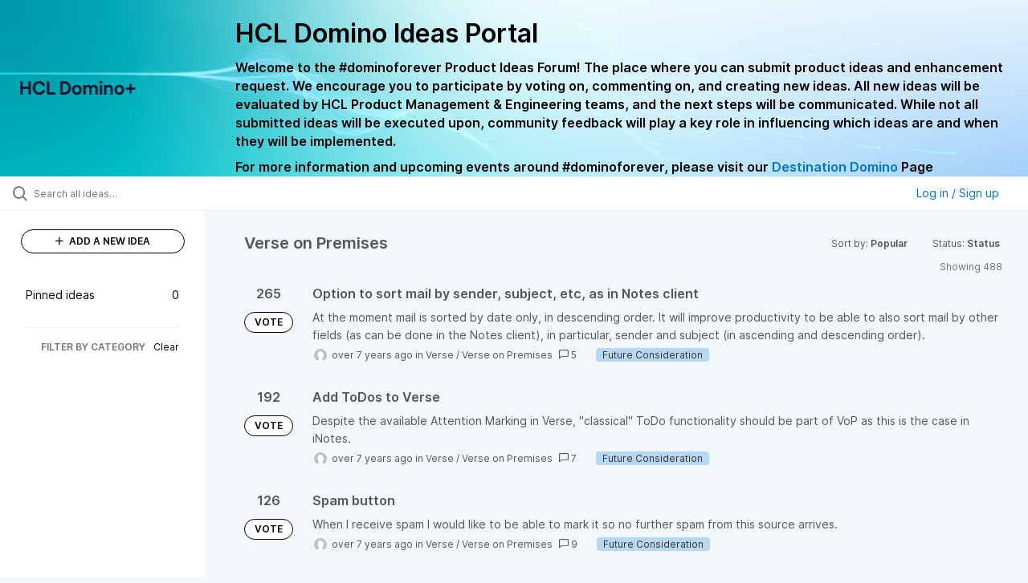

--- FILE ---
content_type: text/html; charset=utf-8
request_url: https://domino-ideas.hcltechsw.com/ideas/?category=6796765169851474170&my_ideas=trueproject%3DICAAsort%3Drecentstatus%3D6579368819875283218&sort=popular&status=6779075353480546678
body_size: 11588
content:
<!DOCTYPE html>
<html lang="en">
  <head>
      <script>
        window.overrideAssetHost = "https://domino-ideas.hcltechsw.com/assets/";
      </script>
    <meta http-equiv="X-UA-Compatible" content="IE=edge" />
    <meta http-equiv="Content-Type" content="text/html charset=UTF-8" />
    <meta name="publishing" content="true">
    <title>HCL Domino Ideas Portal</title>

    <script>
//<![CDATA[

      window.ahaLoaded = false;
      window.isIdeaPortal = true;
      window.portalAssets = {"js":["/assets/runtime-v2-20104273a090ccdcb2338bac31a3b61b.js","/assets/vendor-v2-16d039b5a354d53c1c02493b2a92d909.js","/assets/idea_portals_new-v2-a0bcb33fe8ea404d89348b9c0bbc4319.js","/assets/idea_portals_new-v2-1e68bdc9d15e52152da56d229ca56981.css"]};

//]]>
</script>
      <script>
    window.sentryRelease = window.sentryRelease || "bc10176504";
  </script>



      <link rel="stylesheet" href="https://domino-ideas.hcltechsw.com/assets/idea_portals_new-v2-1e68bdc9d15e52152da56d229ca56981.css" data-turbolinks-track="true" media="all" />
    <script src="https://domino-ideas.hcltechsw.com/assets/runtime-v2-20104273a090ccdcb2338bac31a3b61b.js" data-turbolinks-track="true"></script>
    <script src="https://domino-ideas.hcltechsw.com/assets/vendor-v2-16d039b5a354d53c1c02493b2a92d909.js" data-turbolinks-track="true"></script>
      <script src="https://domino-ideas.hcltechsw.com/assets/idea_portals_new-v2-a0bcb33fe8ea404d89348b9c0bbc4319.js" data-turbolinks-track="true"></script>
    <meta name="csrf-param" content="authenticity_token" />
<meta name="csrf-token" content="tEePYqhuT3-9Z_XVjz8tPYeqaki8VJB8ktYYauJPY6h31oDprlF3pupr-lMfWRpIZ7ph0FG1E6jpix2F5yAgJg" />
    <meta name="viewport" content="width=device-width, initial-scale=1" />
    <meta name="locale" content="en" />
    <meta name="portal-token" content="ecfb1a6819a4beae12a84bcac82db543" />
    <meta name="idea-portal-id" content="6561890435916323192" />


      <link rel="canonical" href="https://domino-ideas.hcltechsw.com/">
          <link rel="icon" href="https://domino-ideas.hcltechsw.com/portal-favicon.png?1675541798&amp;size=thumb16" />

      <style>
                :root {
          --accent-color: #0073cf;
          --accent-color-05: #0073cf0D;
          --accent-color-15: #0073cf26;
          --accent-color-80: #0073cfCC;
        }

      </style>
  </head>
  <body class="ideas-portal public">
    
    <style>
  .portal-aha-header--full {
   background-image: url("https://www.hcl-software.com/wps/wcm/connect/fa616d39-5f50-48a8-be34-695285aa2145/submit-idea.png?MOD=AJPERES&CACHEID=ROOTWORKSPACE-fa616d39-5f50-48a8-be34-695285aa2145-pv4US17");
   background-size: cover;       /* Ensures full coverage */
   background-repeat: no-repeat; /* Prevent tiling */
   background-position: center;  /* Keeps image centered */
   padding: 1px 0px 0px 0px;
}

.portal-aha-header .titles {
   max-width: 80%;
   padding: 0px 20px 0px 100px;
   color: #000000;
}

.portal-aha-header .title {
   font-size: 2rem;
   font-weight: 700;
   margin: 0px;
   color: #000;
   padding: 20px 0px 10px 0px;
}

.ideas-portal .aha-editor-field-subtitle p {
   color: #000;
   font-size: 15px;
   font-weight: 200;
   line-height: 22px;
   /* padding: 0px 60px; */
   /* padding:0%,40%,0%,0%; */
}

.aha-editor-field .h6-child, 
.aha-editor-field h6, 
.aha-editor-popup .h6-child, 
.aha-editor-popup h6 {
   /* Used for Notices */
   max-width: 100%;
   text-align: center;
   margin: 0px; /* Remove default margin */
   background-color: black;    
   color: #000;
   font-size: 16px;
   font-weight: 800;
   line-height: 20px;
}

.aha-editor-field h6 a {
   /* If notice has hyperlinks, make them white + underlined */
   color: #fff;
   text-decoration-line: underline;
   text-decoration-style: solid;  
}

.column-with-sidebar {
   /* Accent colors updated to match theme */
   --accent-color: #000000;  /* Vote button outline & text, Home button, comments link, Add New Idea button */
   --accent-color-05: #eff0f5; /* Ideas background, topic button background, comment box, idea page background */
   --accent-color-15: #eff0f5; /* Hover over vote button, hover over add comment box */
   --accent-color-80: #2ec0cb; /* Hover over voted button, hover over Add New Idea button */
--accent-color-81: #2ec0cb !important;
}
/*======== update css for button ==========*/
.btn.btn-outline.btn-vote:active, .btn.btn-outline.btn-vote:hover{
background-color: #2ec0cb;
color:#fff;
}
.btn.btn-outline.btn-vote:hover{
color:#fff;
}

.idea-form .btn-primary {
   display: block;
   font-weight: 700;
   outline: none;
   border: 1px solid #000;
   color: #000;
   background-color: #fff;
}
.idea-form .btn-primary:hover{
background-color: #2ec0cb;
color:#fff;
}

.portal-sidebar .add-idea-button {
   background-color: #ffffff;
   color: #000;
   border: 1px solid #000;
}
.portal-sidebar .add-idea-button:hover{
background-color: #2ec0cb !important;
color:#fff;
}


.filters a {
  color: #000;
}

.btn.btn-primary.btn-vote.voted {
    background-color: var(--accent-color);
}
.btn.btn-primary.btn-vote.voted:hover {	
background-color: var(--accent-color-81)  !important;
 color: #fff;
}

</style>

  <div class="skip-to-main-content">
    <a href="#main-content">Skip to Main Content</a>
  </div>


      <header class="portal-aha-header portal-aha-header--full">
        <a class="logo" href="/ideas">
          <img alt="HCL Domino Ideas Portal Logo" src="https://domino-ideas.hcltechsw.com/logo.png?i=1758023558" />
</a>        <div class="titles">
          <div class="title">
            HCL Domino Ideas Portal
          </div>
            <div class="aha-editor-field aha-editor-field-subtitle">
              <p><b style="font-size:16px">Welcome to the #dominoforever Product Ideas Forum! The place where you can submit product ideas and enhancement request. We encourage you to participate by voting on, commenting on, and creating new ideas. All new ideas will be evaluated by HCL Product Management &amp; Engineering teams, and the next steps will be communicated. While not all submitted ideas will be executed upon, community feedback will play a key role in influencing which ideas are and when they will be implemented.</b></p><p><b style="font-size:16px">For more information and upcoming events around #dominoforever, please visit our </b><a href="https://www.hcltechsw.com/wps/portal/hclsw-home/!ut/p/z1/04_Sj9CPykssy0xPLMnMz0vMAfIjo8zi_QO8nQ0MnQ0C3M3CDAwCHT1cDP19DI0tLE31wwkpiAJKG-AAjgZA_VFgJXATLByDXIAmeLpbBvu6GxmYmEIV4DGjIDfCINNRUREA-aS4rg!!/?1dmy&amp;urile=wcm%3apath%3a/wps/wcm/connect/hcl+software+content/products/domino/home"><b style="font-size:16px">Destination Domino</b></a><b style="font-size:16px"> Page</b></p>
            </div>
        </div>
    </header>


  <div class="search-bar">
    <div class="search-bar__search">
  <form class="idea-search-form" action="/ideas/search" accept-charset="UTF-8" method="get">
    <div class="search-field">
      <i class="aha-icon aha-icon-search"></i>
      <input type="text" name="query" id="query" class="search-query" placeholder="Search all ideas…" aria-label="Search all ideas…" />
      <input type="hidden" name="sort" id="sort" value="popular" autocomplete="off" />
      <input type="hidden" name="category" id="category" value="6796765169851474170" autocomplete="off" />
      
      <a class="aha-icon aha-icon-close clear-button hide" aria-label="Clear filter" href="/ideas?category=6796765169851474170&amp;my_ideas=trueproject%3DICAAsort%3Drecentstatus%3D6579368819875283218&amp;sort=popular&amp;status=6779075353480546678"></a>
    </div>
</form></div>

<script>
//<![CDATA[

  (function() {
    function setSearchPlaceholderText() {
      if ($(window).width() < 500)
        $('.search-query').attr('placeholder', '');
      else
        $('.search-query').attr('placeholder', ("Search all ideas…"));
    }

    $(window).on('resize', () => {
      setSearchPlaceholderText();
    });

    setSearchPlaceholderText();
  })();

//]]>
</script>
      <div class="signup-link user-menu">
      <a class="login-link dropdown-with-caret" role="button" aria-expanded="false" href="/portal_session/new">
        Log in / Sign up
        <i class="fa-solid fa-sort-down"></i>
</a>

    <div class="login-popover popover portal-user">
      <!-- Alerts in this file are used for the app and portals, they must not use the aha-alert web component -->



<div class="email-popover ">
  <div class="arrow tooltip-arrow"></div>
  <form class="form-horizontal" action="/auth/redirect_to_auth" accept-charset="UTF-8" data-remote="true" method="post"><input type="hidden" name="authenticity_token" value="HtVWloeQde6cT3MZuiHLv9LXB4epHy8KpK-9gTs-6jGFyO91KoB6L8a9nyGBmwfWZla2jiMtf3yg1el_sOQ9lQ" autocomplete="off" />
    <h3>Please enter your email address</h3>
    <div class="control-group">
        <label class="control-label" aria-label="Please enter your email address" for="email"></label>
      <div class="controls">
        <input type="text" name="sessions[email]" id="email" placeholder="Enter email (name@example.com)" autocomplete="off" class="input-block-level" autofocus="autofocus" aria-required="true" />
      </div>
    </div>
    <div class="extra-fields"></div>

    <div class="control-group">
      <div class="controls">
        <input type="submit" name="commit" value="Next" class="btn btn-outline btn-primary pull-left" id="vote" data-disable-with="Sending…" />
      </div>
    </div>
    <div class="clearfix"></div>
</form></div>

    </div>
  </div>

  </div>


<div class="column-with-sidebar">
  <div class="portal-sidebar column-with-sidebar__sidebar" id="portal-sidebar">
    <a class="btn btn-primary add-idea-button" href="/ideas/new">
      <i class="aha-icon aha-icon-plus"></i>
      ADD A NEW IDEA
</a>
        <ul
  class="filters filters--my-filters portal-sidebar__section"
  data-load-counts-url=""
>

    <a class="filter " data-url-param-toggle-name="pinned_ideas" data-url-param-toggle-value="true" data-url-param-toggle-remove="my_ideas,my_votes,my_proxy_votes,proxy_votes,my_subscriptions,my_org_votes,page,organization,created_by,selectro_idea_organization_filter_id,status" rel="nofollow" href="/?category=6796765169851474170&amp;pinned_ideas=true&amp;sort=popular">
      <div class="filter__inner">
        Pinned ideas
          <span>0</span>
      </div>
</a></ul>



          <div class="filter-separator"></div>
        <div class="collapsable-filter" id="category-filter" data-load-counts-url="/ideas/category_counts?category=6796765169851474170&amp;my_ideas=trueproject%3DICAAsort%3Drecentstatus%3D6579368819875283218&amp;sort=popular&amp;status=6779075353480546678" data-filtered-project-ids="[]" data-filtered-category-ids="[&quot;6796765169851474170&quot;]" data-multi-category-filter-enabled="true">
          <div class="filters-title-header">
            <h2 class="filters-title">
              <button class="expand-collapse" aria-expanded="false">
                <i class="fa-solid fa-chevron-right"></i>
                FILTER BY CATEGORY
              </button>
            </h2>
              <span class="filters-title__clear">
                <a data-url-param-toggle-name="category" data-url-param-toggle-value="" data-url-param-toggle-remove="category,project,page" href="#">Clear</a>
              </span>
          </div>

          <ul class="portal-sidebar__section categories categories-filters filters hidden">
                
  <li id="project-6714822764604016000" class="category-filter-branch" data-filter-type="project" data-project-ref="ADMIN">
    <a class="filter" data-url-param-toggle-name="project" data-url-param-toggle-value="ADMIN" data-url-param-toggle-remove="page" href="/?project=ADMIN">
      <div class="category-filter-name">
        <i class="category-collapser fa-solid fa-chevron-right category-collapser--empty" tabindex="0" aria-expanded="false"></i>
        <span class="">
          Admin Client
        </span>
      </div>
      <div>
        <i class="aha-icon aha-icon-close hide"></i>
        <span class="count counts count--project"></span>
      </div>
</a>
    <ul class="categories-collapsed">
          <li id="category-7203827830571424726" data-filter-type="category">
  <a class="filter category-filter" data-url-param-toggle-name="category" data-url-param-toggle-value="7203827830571424726" data-url-param-toggle-remove="page" href="/?category=7203827830571424726">
    <div class="category-filter-name">
      <i class="category-collapser category-filter-branch fa-solid fa-chevron-right category-collapser--empty" tabindex="0" aria-expanded="false"></i>
      <span>
        Documentation 
          <i class="fa-regular fa-circle-question category-hint" data-popover="true" data-content-ref="true"><script type="text/template">
            <p>Suggestions to improve the product documentation﻿</p>
</script></i>      </span>
    </div>

    <div>
      <i class="aha-icon aha-icon-close hide"></i>
      <span class="count category-count"></span>
    </div>
</a>
</li>


    </ul>
  </li>

  <li id="project-6557017438178340166" class="category-filter-branch" data-filter-type="project" data-project-ref="ICSAP">
    <a class="filter" data-url-param-toggle-name="project" data-url-param-toggle-value="ICSAP" data-url-param-toggle-remove="page" href="/?project=ICSAP">
      <div class="category-filter-name">
        <i class="category-collapser fa-solid fa-chevron-right category-collapser--empty" tabindex="0" aria-expanded="false"></i>
        <span class="">
          Connector for SAP Solutions
        </span>
      </div>
      <div>
        <i class="aha-icon aha-icon-close hide"></i>
        <span class="count counts count--project"></span>
      </div>
</a>
    <ul class="categories-collapsed">
          <li id="category-7203828012139079191" data-filter-type="category">
  <a class="filter category-filter" data-url-param-toggle-name="category" data-url-param-toggle-value="7203828012139079191" data-url-param-toggle-remove="page" href="/?category=7203828012139079191">
    <div class="category-filter-name">
      <i class="category-collapser category-filter-branch fa-solid fa-chevron-right category-collapser--empty" tabindex="0" aria-expanded="false"></i>
      <span>
        Documentation 
          <i class="fa-regular fa-circle-question category-hint" data-popover="true" data-content-ref="true"><script type="text/template">
            <p>Suggestions to improve the product documentation﻿</p>
</script></i>      </span>
    </div>

    <div>
      <i class="aha-icon aha-icon-close hide"></i>
      <span class="count category-count"></span>
    </div>
</a>
</li>


    </ul>
  </li>

  <li id="project-6556267915578943992" class="category-filter-branch" data-filter-type="project" data-project-ref="DOMINO">
    <a class="filter" data-url-param-toggle-name="project" data-url-param-toggle-value="DOMINO" data-url-param-toggle-remove="page" href="/?project=DOMINO">
      <div class="category-filter-name">
        <i class="category-collapser fa-solid fa-chevron-right category-collapser--empty" tabindex="0" aria-expanded="false"></i>
        <span class="">
          Domino
        </span>
      </div>
      <div>
        <i class="aha-icon aha-icon-close hide"></i>
        <span class="count counts count--project"></span>
      </div>
</a>
    <ul class="categories-collapsed">
          <li id="category-6582130325044436243" data-filter-type="category">
  <a class="filter category-filter" data-url-param-toggle-name="category" data-url-param-toggle-value="6582130325044436243" data-url-param-toggle-remove="page" href="/?category=6582130325044436243">
    <div class="category-filter-name">
      <i class="category-collapser category-filter-branch fa-solid fa-chevron-right category-collapser--empty" tabindex="0" aria-expanded="false"></i>
      <span>
        Administration
          <i class="fa-regular fa-circle-question category-hint" data-popover="true" data-content-ref="true"><script type="text/template">
            <p>Items and ideas all around how to improve Administration</p>
</script></i>      </span>
    </div>

    <div>
      <i class="aha-icon aha-icon-close hide"></i>
      <span class="count category-count"></span>
    </div>
</a>
</li>

  <li id="category-7203826700860869406" data-filter-type="category">
  <a class="filter category-filter" data-url-param-toggle-name="category" data-url-param-toggle-value="7203826700860869406" data-url-param-toggle-remove="page" href="/?category=7203826700860869406">
    <div class="category-filter-name">
      <i class="category-collapser category-filter-branch fa-solid fa-chevron-right category-collapser--empty" tabindex="0" aria-expanded="false"></i>
      <span>
        Documentation 
          <i class="fa-regular fa-circle-question category-hint" data-popover="true" data-content-ref="true"><script type="text/template">
            <p>Suggestions to improve the product documentation. </p>
</script></i>      </span>
    </div>

    <div>
      <i class="aha-icon aha-icon-close hide"></i>
      <span class="count category-count"></span>
    </div>
</a>
</li>

  <li id="category-7203826503757265398" data-filter-type="category">
  <a class="filter category-filter" data-url-param-toggle-name="category" data-url-param-toggle-value="7203826503757265398" data-url-param-toggle-remove="page" href="/?category=7203826503757265398">
    <div class="category-filter-name">
      <i class="category-collapser category-filter-branch fa-solid fa-chevron-right category-collapser--empty" tabindex="0" aria-expanded="false"></i>
      <span>
        General
          <i class="fa-regular fa-circle-question category-hint" data-popover="true" data-content-ref="true"><script type="text/template">
            <p>General Ideas pertaining to the whole Domino Portfolio</p>
</script></i>      </span>
    </div>

    <div>
      <i class="aha-icon aha-icon-close hide"></i>
      <span class="count category-count"></span>
    </div>
</a>
</li>

  <li id="category-6582130766356195561" data-filter-type="category">
  <a class="filter category-filter" data-url-param-toggle-name="category" data-url-param-toggle-value="6582130766356195561" data-url-param-toggle-remove="page" href="/?category=6582130766356195561">
    <div class="category-filter-name">
      <i class="category-collapser category-filter-branch fa-solid fa-chevron-right category-collapser--empty" tabindex="0" aria-expanded="false"></i>
      <span>
        Integration
          <i class="fa-regular fa-circle-question category-hint" data-popover="true" data-content-ref="true"><script type="text/template">
            <p>Ideas all around Integrations with other products and offerings</p>
</script></i>      </span>
    </div>

    <div>
      <i class="aha-icon aha-icon-close hide"></i>
      <span class="count category-count"></span>
    </div>
</a>
</li>

  <li id="category-6582130463868529947" data-filter-type="category">
  <a class="filter category-filter" data-url-param-toggle-name="category" data-url-param-toggle-value="6582130463868529947" data-url-param-toggle-remove="page" href="/?category=6582130463868529947">
    <div class="category-filter-name">
      <i class="category-collapser category-filter-branch fa-solid fa-chevron-right category-collapser--empty" tabindex="0" aria-expanded="false"></i>
      <span>
        Reporting &amp; Analytics
          <i class="fa-regular fa-circle-question category-hint" data-popover="true" data-content-ref="true"><script type="text/template">
            <p>Ideas all around how to improve Reporting &amp; Analytics.</p>
</script></i>      </span>
    </div>

    <div>
      <i class="aha-icon aha-icon-close hide"></i>
      <span class="count category-count"></span>
    </div>
</a>
</li>

  <li id="category-6579661392901209208" data-filter-type="category">
  <a class="filter category-filter" data-url-param-toggle-name="category" data-url-param-toggle-value="6579661392901209208" data-url-param-toggle-remove="page" href="/?category=6579661392901209208">
    <div class="category-filter-name">
      <i class="category-collapser category-filter-branch fa-solid fa-chevron-right category-collapser--empty" tabindex="0" aria-expanded="false"></i>
      <span>
        Security
      </span>
    </div>

    <div>
      <i class="aha-icon aha-icon-close hide"></i>
      <span class="count category-count"></span>
    </div>
</a>
</li>

  <li id="category-6579661335219585727" data-filter-type="category">
  <a class="filter category-filter" data-url-param-toggle-name="category" data-url-param-toggle-value="6579661335219585727" data-url-param-toggle-remove="page" href="/?category=6579661335219585727">
    <div class="category-filter-name">
      <i class="category-collapser category-filter-branch fa-solid fa-chevron-right category-collapser--empty" tabindex="0" aria-expanded="false"></i>
      <span>
        Templates
      </span>
    </div>

    <div>
      <i class="aha-icon aha-icon-close hide"></i>
      <span class="count category-count"></span>
    </div>
</a>
</li>


    </ul>
  </li>

  <li id="project-6564338493585049408" class="category-filter-branch" data-filter-type="project" data-project-ref="DDXP">
    <a class="filter" data-url-param-toggle-name="project" data-url-param-toggle-value="DDXP" data-url-param-toggle-remove="page" href="/?project=DDXP">
      <div class="category-filter-name">
        <i class="category-collapser fa-solid fa-chevron-right category-collapser--empty" tabindex="0" aria-expanded="false"></i>
        <span class="">
          Domino Designer
        </span>
      </div>
      <div>
        <i class="aha-icon aha-icon-close hide"></i>
        <span class="count counts count--project"></span>
      </div>
</a>
    <ul class="categories-collapsed">
          <li id="category-6616955477042038128" data-filter-type="category">
  <a class="filter category-filter" data-url-param-toggle-name="category" data-url-param-toggle-value="6616955477042038128" data-url-param-toggle-remove="page" href="/?category=6616955477042038128">
    <div class="category-filter-name">
      <i class="category-collapser category-filter-branch fa-solid fa-chevron-right category-collapser--empty" tabindex="0" aria-expanded="false"></i>
      <span>
        Debugger
      </span>
    </div>

    <div>
      <i class="aha-icon aha-icon-close hide"></i>
      <span class="count category-count"></span>
    </div>
</a>
</li>

  <li id="category-7203827882680672634" data-filter-type="category">
  <a class="filter category-filter" data-url-param-toggle-name="category" data-url-param-toggle-value="7203827882680672634" data-url-param-toggle-remove="page" href="/?category=7203827882680672634">
    <div class="category-filter-name">
      <i class="category-collapser category-filter-branch fa-solid fa-chevron-right category-collapser--empty" tabindex="0" aria-expanded="false"></i>
      <span>
        Documentation 
          <i class="fa-regular fa-circle-question category-hint" data-popover="true" data-content-ref="true"><script type="text/template">
            <p>Suggestions to improve the product documentation﻿</p>
</script></i>      </span>
    </div>

    <div>
      <i class="aha-icon aha-icon-close hide"></i>
      <span class="count category-count"></span>
    </div>
</a>
</li>

  <li id="category-6616955159552114220" data-filter-type="category">
  <a class="filter category-filter" data-url-param-toggle-name="category" data-url-param-toggle-value="6616955159552114220" data-url-param-toggle-remove="page" href="/?category=6616955159552114220">
    <div class="category-filter-name">
      <i class="category-collapser category-filter-branch fa-solid fa-chevron-right category-collapser--empty" tabindex="0" aria-expanded="false"></i>
      <span>
        @Formulas
      </span>
    </div>

    <div>
      <i class="aha-icon aha-icon-close hide"></i>
      <span class="count category-count"></span>
    </div>
</a>
</li>

  <li id="category-6616955496695178399" data-filter-type="category">
  <a class="filter category-filter" data-url-param-toggle-name="category" data-url-param-toggle-value="6616955496695178399" data-url-param-toggle-remove="page" href="/?category=6616955496695178399">
    <div class="category-filter-name">
      <i class="category-collapser category-filter-branch fa-solid fa-chevron-right category-collapser--empty" tabindex="0" aria-expanded="false"></i>
      <span>
        Java
      </span>
    </div>

    <div>
      <i class="aha-icon aha-icon-close hide"></i>
      <span class="count category-count"></span>
    </div>
</a>
</li>

  <li id="category-6616953768848616065" data-filter-type="category">
  <a class="filter category-filter" data-url-param-toggle-name="category" data-url-param-toggle-value="6616953768848616065" data-url-param-toggle-remove="page" href="/?category=6616953768848616065">
    <div class="category-filter-name">
      <i class="category-collapser category-filter-branch fa-solid fa-chevron-right category-collapser--empty" tabindex="0" aria-expanded="false"></i>
      <span>
        LotusScript
      </span>
    </div>

    <div>
      <i class="aha-icon aha-icon-close hide"></i>
      <span class="count category-count"></span>
    </div>
</a>
</li>

  <li id="category-7150304828495240391" data-filter-type="category">
  <a class="filter category-filter" data-url-param-toggle-name="category" data-url-param-toggle-value="7150304828495240391" data-url-param-toggle-remove="page" href="/?category=7150304828495240391">
    <div class="category-filter-name">
      <i class="category-collapser category-filter-branch fa-solid fa-chevron-right category-collapser--empty" tabindex="0" aria-expanded="false"></i>
      <span>
        ReStyle
      </span>
    </div>

    <div>
      <i class="aha-icon aha-icon-close hide"></i>
      <span class="count category-count"></span>
    </div>
</a>
</li>

  <li id="category-6616955198313004426" data-filter-type="category">
  <a class="filter category-filter" data-url-param-toggle-name="category" data-url-param-toggle-value="6616955198313004426" data-url-param-toggle-remove="page" href="/?category=6616955198313004426">
    <div class="category-filter-name">
      <i class="category-collapser category-filter-branch fa-solid fa-chevron-right category-collapser--empty" tabindex="0" aria-expanded="false"></i>
      <span>
        Views
      </span>
    </div>

    <div>
      <i class="aha-icon aha-icon-close hide"></i>
      <span class="count category-count"></span>
    </div>
</a>
</li>

  <li id="category-6616953814655988502" data-filter-type="category">
  <a class="filter category-filter" data-url-param-toggle-name="category" data-url-param-toggle-value="6616953814655988502" data-url-param-toggle-remove="page" href="/?category=6616953814655988502">
    <div class="category-filter-name">
      <i class="category-collapser category-filter-branch fa-solid fa-chevron-right category-collapser--empty" tabindex="0" aria-expanded="false"></i>
      <span>
        XPages
      </span>
    </div>

    <div>
      <i class="aha-icon aha-icon-close hide"></i>
      <span class="count category-count"></span>
    </div>
</a>
</li>


    </ul>
  </li>

  <li id="project-6557016518213109257" class="category-filter-branch" data-filter-type="project" data-project-ref="IEI">
    <a class="filter" data-url-param-toggle-name="project" data-url-param-toggle-value="IEI" data-url-param-toggle-remove="page" href="/?project=IEI">
      <div class="category-filter-name">
        <i class="category-collapser fa-solid fa-chevron-right category-collapser--empty" tabindex="0" aria-expanded="false"></i>
        <span class="">
          Enterprise Integrator
        </span>
      </div>
      <div>
        <i class="aha-icon aha-icon-close hide"></i>
        <span class="count counts count--project"></span>
      </div>
</a>
    <ul class="categories-collapsed">
          <li id="category-7203827973124027128" data-filter-type="category">
  <a class="filter category-filter" data-url-param-toggle-name="category" data-url-param-toggle-value="7203827973124027128" data-url-param-toggle-remove="page" href="/?category=7203827973124027128">
    <div class="category-filter-name">
      <i class="category-collapser category-filter-branch fa-solid fa-chevron-right category-collapser--empty" tabindex="0" aria-expanded="false"></i>
      <span>
        Documentation 
          <i class="fa-regular fa-circle-question category-hint" data-popover="true" data-content-ref="true"><script type="text/template">
            <p>Suggestions to improve the product documentation﻿</p>
</script></i>      </span>
    </div>

    <div>
      <i class="aha-icon aha-icon-close hide"></i>
      <span class="count category-count"></span>
    </div>
</a>
</li>


    </ul>
  </li>

  <li id="project-6769574108953005844" class="category-filter-branch" data-filter-type="project" data-project-ref="HCLLEAP">
    <a class="filter" data-url-param-toggle-name="project" data-url-param-toggle-value="HCLLEAP" data-url-param-toggle-remove="page" href="/?project=HCLLEAP">
      <div class="category-filter-name">
        <i class="category-collapser fa-solid fa-chevron-right category-collapser--empty" tabindex="0" aria-expanded="false"></i>
        <span class="">
          Leap
        </span>
      </div>
      <div>
        <i class="aha-icon aha-icon-close hide"></i>
        <span class="count counts count--project"></span>
      </div>
</a>
    <ul class="categories-collapsed">
          <li id="category-7203828189619892150" data-filter-type="category">
  <a class="filter category-filter" data-url-param-toggle-name="category" data-url-param-toggle-value="7203828189619892150" data-url-param-toggle-remove="page" href="/?category=7203828189619892150">
    <div class="category-filter-name">
      <i class="category-collapser category-filter-branch fa-solid fa-chevron-right category-collapser--empty" tabindex="0" aria-expanded="false"></i>
      <span>
        Documentation 
          <i class="fa-regular fa-circle-question category-hint" data-popover="true" data-content-ref="true"><script type="text/template">
            <p>Suggestions to improve the product documentation﻿</p>
</script></i>      </span>
    </div>

    <div>
      <i class="aha-icon aha-icon-close hide"></i>
      <span class="count category-count"></span>
    </div>
</a>
</li>


    </ul>
  </li>

  <li id="project-6564337312295031363" class="category-filter-branch" data-filter-type="project" data-project-ref="DMA">
    <a class="filter" data-url-param-toggle-name="project" data-url-param-toggle-value="DMA" data-url-param-toggle-remove="page" href="/?project=DMA">
      <div class="category-filter-name">
        <i class="category-collapser fa-solid fa-chevron-right category-collapser--empty" tabindex="0" aria-expanded="false"></i>
        <span class="">
          Nomad
        </span>
      </div>
      <div>
        <i class="aha-icon aha-icon-close hide"></i>
        <span class="count counts count--project"></span>
      </div>
</a>
    <ul class="categories-collapsed">
          <li id="category-7203827790527505248" data-filter-type="category">
  <a class="filter category-filter" data-url-param-toggle-name="category" data-url-param-toggle-value="7203827790527505248" data-url-param-toggle-remove="page" href="/?category=7203827790527505248">
    <div class="category-filter-name">
      <i class="category-collapser category-filter-branch fa-solid fa-chevron-right category-collapser--empty" tabindex="0" aria-expanded="false"></i>
      <span>
        Documentation 
          <i class="fa-regular fa-circle-question category-hint" data-popover="true" data-content-ref="true"><script type="text/template">
            <p>Suggestions to improve the product documentation﻿</p>
</script></i>      </span>
    </div>

    <div>
      <i class="aha-icon aha-icon-close hide"></i>
      <span class="count category-count"></span>
    </div>
</a>
</li>

  <li id="category-6796187462119854301" data-filter-type="category">
  <a class="filter category-filter" data-url-param-toggle-name="category" data-url-param-toggle-value="6796187462119854301" data-url-param-toggle-remove="page" href="/?category=6796187462119854301">
    <div class="category-filter-name">
      <i class="category-collapser category-filter-branch fa-solid fa-chevron-right category-collapser--empty" tabindex="0" aria-expanded="false"></i>
      <span>
        Nomad (Android)
      </span>
    </div>

    <div>
      <i class="aha-icon aha-icon-close hide"></i>
      <span class="count category-count"></span>
    </div>
</a>
</li>

  <li id="category-6796187496268753133" data-filter-type="category">
  <a class="filter category-filter" data-url-param-toggle-name="category" data-url-param-toggle-value="6796187496268753133" data-url-param-toggle-remove="page" href="/?category=6796187496268753133">
    <div class="category-filter-name">
      <i class="category-collapser category-filter-branch fa-solid fa-chevron-right category-collapser--empty" tabindex="0" aria-expanded="false"></i>
      <span>
        Nomad (iOS)
      </span>
    </div>

    <div>
      <i class="aha-icon aha-icon-close hide"></i>
      <span class="count category-count"></span>
    </div>
</a>
</li>

  <li id="category-6798221507829953637" data-filter-type="category">
  <a class="filter category-filter" data-url-param-toggle-name="category" data-url-param-toggle-value="6798221507829953637" data-url-param-toggle-remove="page" href="/?category=6798221507829953637">
    <div class="category-filter-name">
      <i class="category-collapser category-filter-branch fa-solid fa-chevron-right category-collapser--empty" tabindex="0" aria-expanded="false"></i>
      <span>
        Nomad (Web)
      </span>
    </div>

    <div>
      <i class="aha-icon aha-icon-close hide"></i>
      <span class="count category-count"></span>
    </div>
</a>
</li>


    </ul>
  </li>

  <li id="project-6557011330699694077" class="category-filter-branch" data-filter-type="project" data-project-ref="NTS">
    <a class="filter" data-url-param-toggle-name="project" data-url-param-toggle-value="NTS" data-url-param-toggle-remove="page" href="/?project=NTS">
      <div class="category-filter-name">
        <i class="category-collapser fa-solid fa-chevron-right category-collapser--empty" tabindex="0" aria-expanded="false"></i>
        <span class="">
          Notes
        </span>
      </div>
      <div>
        <i class="aha-icon aha-icon-close hide"></i>
        <span class="count counts count--project"></span>
      </div>
</a>
    <ul class="categories-collapsed">
          <li id="category-7203827499742308444" data-filter-type="category">
  <a class="filter category-filter" data-url-param-toggle-name="category" data-url-param-toggle-value="7203827499742308444" data-url-param-toggle-remove="page" href="/?category=7203827499742308444">
    <div class="category-filter-name">
      <i class="category-collapser category-filter-branch fa-solid fa-chevron-right category-collapser--empty" tabindex="0" aria-expanded="false"></i>
      <span>
        Documentation 
          <i class="fa-regular fa-circle-question category-hint" data-popover="true" data-content-ref="true"><script type="text/template">
            <p>Suggestions to improve the product documentation. </p>
</script></i>      </span>
    </div>

    <div>
      <i class="aha-icon aha-icon-close hide"></i>
      <span class="count category-count"></span>
    </div>
</a>
</li>


    </ul>
  </li>

  <li id="project-6717348506987999767" class="category-filter-branch" data-filter-type="project" data-project-ref="SFLX">
    <a class="filter" data-url-param-toggle-name="project" data-url-param-toggle-value="SFLX" data-url-param-toggle-remove="page" href="/?project=SFLX">
      <div class="category-filter-name">
        <i class="category-collapser fa-solid fa-chevron-right category-collapser--empty" tabindex="0" aria-expanded="false"></i>
        <span class="">
          SafeLinx
        </span>
      </div>
      <div>
        <i class="aha-icon aha-icon-close hide"></i>
        <span class="count counts count--project"></span>
      </div>
</a>
    <ul class="categories-collapsed">
          <li id="category-7203828092868017066" data-filter-type="category">
  <a class="filter category-filter" data-url-param-toggle-name="category" data-url-param-toggle-value="7203828092868017066" data-url-param-toggle-remove="page" href="/?category=7203828092868017066">
    <div class="category-filter-name">
      <i class="category-collapser category-filter-branch fa-solid fa-chevron-right category-collapser--empty" tabindex="0" aria-expanded="false"></i>
      <span>
        Documentation 
          <i class="fa-regular fa-circle-question category-hint" data-popover="true" data-content-ref="true"><script type="text/template">
            <p>Suggestions to improve the product documentation﻿</p>
</script></i>      </span>
    </div>

    <div>
      <i class="aha-icon aha-icon-close hide"></i>
      <span class="count category-count"></span>
    </div>
</a>
</li>


    </ul>
  </li>

  <li id="project-6557018432297133038" class="category-filter-branch" data-filter-type="project" data-project-ref="STC">
    <a class="filter" data-url-param-toggle-name="project" data-url-param-toggle-value="STC" data-url-param-toggle-remove="page" href="/?project=STC">
      <div class="category-filter-name">
        <i class="category-collapser fa-solid fa-chevron-right category-collapser--empty" tabindex="0" aria-expanded="false"></i>
        <span class="">
          Sametime
        </span>
      </div>
      <div>
        <i class="aha-icon aha-icon-close hide"></i>
        <span class="count counts count--project"></span>
      </div>
</a>
    <ul class="categories-collapsed">
          <li id="category-6778565780541099854" data-filter-type="category">
  <a class="filter category-filter" data-url-param-toggle-name="category" data-url-param-toggle-value="6778565780541099854" data-url-param-toggle-remove="page" href="/?category=6778565780541099854">
    <div class="category-filter-name">
      <i class="category-collapser category-filter-branch fa-solid fa-chevron-right category-collapser--empty" tabindex="0" aria-expanded="false"></i>
      <span>
        Chat
      </span>
    </div>

    <div>
      <i class="aha-icon aha-icon-close hide"></i>
      <span class="count category-count"></span>
    </div>
</a>
</li>

  <li id="category-7203828131040046262" data-filter-type="category">
  <a class="filter category-filter" data-url-param-toggle-name="category" data-url-param-toggle-value="7203828131040046262" data-url-param-toggle-remove="page" href="/?category=7203828131040046262">
    <div class="category-filter-name">
      <i class="category-collapser category-filter-branch fa-solid fa-chevron-right category-collapser--empty" tabindex="0" aria-expanded="false"></i>
      <span>
        Documentation 
          <i class="fa-regular fa-circle-question category-hint" data-popover="true" data-content-ref="true"><script type="text/template">
            <p>Suggestions to improve the product documentation﻿</p>
</script></i>      </span>
    </div>

    <div>
      <i class="aha-icon aha-icon-close hide"></i>
      <span class="count category-count"></span>
    </div>
</a>
</li>

  <li id="category-6778565817639894219" data-filter-type="category">
  <a class="filter category-filter" data-url-param-toggle-name="category" data-url-param-toggle-value="6778565817639894219" data-url-param-toggle-remove="page" href="/?category=6778565817639894219">
    <div class="category-filter-name">
      <i class="category-collapser category-filter-branch fa-solid fa-chevron-right category-collapser--empty" tabindex="0" aria-expanded="false"></i>
      <span>
        Meetings
      </span>
    </div>

    <div>
      <i class="aha-icon aha-icon-close hide"></i>
      <span class="count category-count"></span>
    </div>
</a>
</li>

  <li id="category-6778875949420242056" data-filter-type="category">
  <a class="filter category-filter" data-url-param-toggle-name="category" data-url-param-toggle-value="6778875949420242056" data-url-param-toggle-remove="page" href="/?category=6778875949420242056">
    <div class="category-filter-name">
      <i class="category-collapser category-filter-branch fa-solid fa-chevron-right category-collapser--empty" tabindex="0" aria-expanded="false"></i>
      <span>
        Mobile (Android)
      </span>
    </div>

    <div>
      <i class="aha-icon aha-icon-close hide"></i>
      <span class="count category-count"></span>
    </div>
</a>
</li>

  <li id="category-6778875909466594401" data-filter-type="category">
  <a class="filter category-filter" data-url-param-toggle-name="category" data-url-param-toggle-value="6778875909466594401" data-url-param-toggle-remove="page" href="/?category=6778875909466594401">
    <div class="category-filter-name">
      <i class="category-collapser category-filter-branch fa-solid fa-chevron-right category-collapser--empty" tabindex="0" aria-expanded="false"></i>
      <span>
        Mobile (iOS)
      </span>
    </div>

    <div>
      <i class="aha-icon aha-icon-close hide"></i>
      <span class="count category-count"></span>
    </div>
</a>
</li>


    </ul>
  </li>

  <li id="project-6557015332700529510" class="category-filter-branch" data-filter-type="project" data-project-ref="TRVLR">
    <a class="filter" data-url-param-toggle-name="project" data-url-param-toggle-value="TRVLR" data-url-param-toggle-remove="page" href="/?project=TRVLR">
      <div class="category-filter-name">
        <i class="category-collapser fa-solid fa-chevron-right category-collapser--empty" tabindex="0" aria-expanded="false"></i>
        <span class="">
          Traveler
        </span>
      </div>
      <div>
        <i class="aha-icon aha-icon-close hide"></i>
        <span class="count counts count--project"></span>
      </div>
</a>
    <ul class="categories-collapsed">
          <li id="category-7203827709248026215" data-filter-type="category">
  <a class="filter category-filter" data-url-param-toggle-name="category" data-url-param-toggle-value="7203827709248026215" data-url-param-toggle-remove="page" href="/?category=7203827709248026215">
    <div class="category-filter-name">
      <i class="category-collapser category-filter-branch fa-solid fa-chevron-right category-collapser--empty" tabindex="0" aria-expanded="false"></i>
      <span>
        Documentation 
          <i class="fa-regular fa-circle-question category-hint" data-popover="true" data-content-ref="true"><script type="text/template">
            <p>Suggestions to improve the product documentation﻿</p>
</script></i>      </span>
    </div>

    <div>
      <i class="aha-icon aha-icon-close hide"></i>
      <span class="count category-count"></span>
    </div>
</a>
</li>


    </ul>
  </li>

  <li id="project-6557015654959040037" class="category-filter-branch" data-filter-type="project" data-project-ref="HTMO">
    <a class="filter" data-url-param-toggle-name="project" data-url-param-toggle-value="HTMO" data-url-param-toggle-remove="page" href="/?project=HTMO">
      <div class="category-filter-name">
        <i class="category-collapser fa-solid fa-chevron-right category-collapser--empty" tabindex="0" aria-expanded="false"></i>
        <span class="">
          Traveler for Microsoft Outlook-HTMO
        </span>
      </div>
      <div>
        <i class="aha-icon aha-icon-close hide"></i>
        <span class="count counts count--project"></span>
      </div>
</a>
    <ul class="categories-collapsed">
          <li id="category-7203827750012226569" data-filter-type="category">
  <a class="filter category-filter" data-url-param-toggle-name="category" data-url-param-toggle-value="7203827750012226569" data-url-param-toggle-remove="page" href="/?category=7203827750012226569">
    <div class="category-filter-name">
      <i class="category-collapser category-filter-branch fa-solid fa-chevron-right category-collapser--empty" tabindex="0" aria-expanded="false"></i>
      <span>
        Documentation 
          <i class="fa-regular fa-circle-question category-hint" data-popover="true" data-content-ref="true"><script type="text/template">
            <p>Suggestions to improve the product documentation﻿</p>
</script></i>      </span>
    </div>

    <div>
      <i class="aha-icon aha-icon-close hide"></i>
      <span class="count category-count"></span>
    </div>
</a>
</li>


    </ul>
  </li>

  <li id="project-6560562038527594741" class="category-filter-branch" data-filter-type="project" data-project-ref="VRSOP">
    <a class="filter" data-url-param-toggle-name="project" data-url-param-toggle-value="VRSOP" data-url-param-toggle-remove="page" href="/?project=VRSOP">
      <div class="category-filter-name">
        <i class="category-collapser fa-solid fa-chevron-right category-collapser--empty" tabindex="0" aria-expanded="false"></i>
        <span class="">
          Verse
        </span>
      </div>
      <div>
        <i class="aha-icon aha-icon-close hide"></i>
        <span class="count counts count--project"></span>
      </div>
</a>
    <ul class="categories-collapsed">
          <li id="category-7203827628585216773" data-filter-type="category">
  <a class="filter category-filter" data-url-param-toggle-name="category" data-url-param-toggle-value="7203827628585216773" data-url-param-toggle-remove="page" href="/?category=7203827628585216773">
    <div class="category-filter-name">
      <i class="category-collapser category-filter-branch fa-solid fa-chevron-right category-collapser--empty" tabindex="0" aria-expanded="false"></i>
      <span>
        Documentation 
          <i class="fa-regular fa-circle-question category-hint" data-popover="true" data-content-ref="true"><script type="text/template">
            <p>Suggestions to improve the product documentation﻿</p>
</script></i>      </span>
    </div>

    <div>
      <i class="aha-icon aha-icon-close hide"></i>
      <span class="count category-count"></span>
    </div>
</a>
</li>

  <li id="category-6796027481327366598" data-filter-type="category">
  <a class="filter category-filter" data-url-param-toggle-name="category" data-url-param-toggle-value="6796027481327366598" data-url-param-toggle-remove="page" href="/?category=6796027481327366598">
    <div class="category-filter-name">
      <i class="category-collapser category-filter-branch fa-solid fa-chevron-right category-collapser--empty" tabindex="0" aria-expanded="false"></i>
      <span>
        Mobile (Android)
      </span>
    </div>

    <div>
      <i class="aha-icon aha-icon-close hide"></i>
      <span class="count category-count"></span>
    </div>
</a>
</li>

  <li id="category-6796027529735209859" data-filter-type="category">
  <a class="filter category-filter" data-url-param-toggle-name="category" data-url-param-toggle-value="6796027529735209859" data-url-param-toggle-remove="page" href="/?category=6796027529735209859">
    <div class="category-filter-name">
      <i class="category-collapser category-filter-branch fa-solid fa-chevron-right category-collapser--empty" tabindex="0" aria-expanded="false"></i>
      <span>
        Mobile (iOS)
      </span>
    </div>

    <div>
      <i class="aha-icon aha-icon-close hide"></i>
      <span class="count category-count"></span>
    </div>
</a>
</li>

  <li id="category-6796765169851474170" data-filter-type="category">
  <a class="filter category-filter" data-url-param-toggle-name="category" data-url-param-toggle-value="6796765169851474170" data-url-param-toggle-remove="page" href="/?category=6796765169851474170">
    <div class="category-filter-name">
      <i class="category-collapser category-filter-branch fa-solid fa-chevron-right category-collapser--empty" tabindex="0" aria-expanded="false"></i>
      <span>
        Verse on Premises
      </span>
    </div>

    <div>
      <i class="aha-icon aha-icon-close hide"></i>
      <span class="count category-count"></span>
    </div>
</a>
</li>


    </ul>
  </li>

          </ul>
</div>  </div>

  <div class="column-with-sidebar__column">
    <div class="idea-flash idea-flash--index-view">
      <!-- Alerts in this file are used for the app and portals, they must not use the aha-alert web component -->

    </div>

    <div id="main-content" aria-label="Main content"></div>


      <section class="list-ideas">
        <header class="main-header">
          <h1>Verse on Premises</h1>

          <div class="header-filters">

            <div class="header-filter dropdown header-filter--sort">
              <span class="dropdown-toggle dropdown-with-caret" data-toggle="dropdown" aria-haspopup="true" aria-expanded="false">
                Sort by:
                <span class="header-filter__selection">
                  Popular
                  <i class="fa-solid fa-sort-down"></i>
                </span>
              </span>
              <ul class="dropdown-menu pull-right">
                  <li class="">
                    <a data-url-param-toggle-name="sort" data-url-param-toggle-value="recent" data-url-param-toggle-remove="page" rel="nofollow" href="/?category=6796765169851474170&amp;my_ideas=trueproject%3DICAAsort%3Drecentstatus%3D6579368819875283218&amp;sort=recent&amp;status=6779075353480546678">Recent</a>
                  </li>
                  <li class="">
                    <a data-url-param-toggle-name="sort" data-url-param-toggle-value="trending" data-url-param-toggle-remove="page" rel="nofollow" href="/?category=6796765169851474170&amp;my_ideas=trueproject%3DICAAsort%3Drecentstatus%3D6579368819875283218&amp;sort=trending&amp;status=6779075353480546678">Trending</a>
                  </li>
                  <li class="active">
                    <a data-url-param-toggle-name="sort" data-url-param-toggle-value="popular" data-url-param-toggle-remove="page" rel="nofollow" href="/?category=6796765169851474170&amp;my_ideas=trueproject%3DICAAsort%3Drecentstatus%3D6579368819875283218&amp;status=6779075353480546678">Popular</a>
                  </li>
              </ul>
            </div>

              <div class="workflow-status-filter header-filter dropdown-with-caret dropdown">
                <span class="dropdown-toggle" data-toggle="dropdown" aria-haspopup="true" aria-expanded="false">
                    Status:
                  <span class="header-filter__selection">
                      Status
                    <i class="fa-solid fa-sort-down"></i>
                  </span>
                </span>
                <ul class="dropdown-menu pull-right" data-dropdown-url="/ideas/status_dropdown_menu?category=6796765169851474170&amp;my_ideas=trueproject%3DICAAsort%3Drecentstatus%3D6579368819875283218&amp;sort=popular&amp;status=6779075353480546678"></ul>
              </div>
          </div>
        </header>

        <div class="ideas-showing-count">
            Showing 488
        </div>


        <div style="display: table;" class="ideas">
                
<div id="6602570155596899245" class="idea ideas__row">
  <div class="ideas__cell">
    
<div class="idea-endorsement" id="idea-6602570155596899245-endorsement">
      <span class="vote-count">
          265

      </span>
      <a data-disable="true" data-count="1" data-remote="true" rel="nofollow" data-method="post" href="/ideas/VRSOP-I-39/idea_endorsements?idea_ids%5B%5D=6602570155596899245&amp;idea_ids%5B%5D=6582112148935563691&amp;idea_ids%5B%5D=6577404026659860879&amp;idea_ids%5B%5D=6581095668934033260&amp;idea_ids%5B%5D=6710168409448575949&amp;idea_ids%5B%5D=6778787585305594403&amp;idea_ids%5B%5D=6610887453357782163&amp;idea_ids%5B%5D=7059376369370640962&amp;idea_ids%5B%5D=6672657510144314981&amp;idea_ids%5B%5D=6851592662827825444">
        <span class="btn btn-primary btn-outline btn-vote vote-status">
          VOTE
        </span>
</a>  <div class="popover vote-popover portal-user"></div>
</div>

  </div>
  <div class="ideas__cell">
    <div class="idea-details" style="position: relative">
      <a class="idea-link" href="/ideas/VRSOP-I-39" aria-labelledby="VRSOP-I-39"></a>
      <header class="idea-header">
        <h2 class="idea-name" id="VRSOP-I-39">Option to sort mail by sender, subject, etc, as in Notes client</h2>
        

      </header>
      <div class="description">
          At the moment mail is sorted by date only, in descending order. It will improve productivity to be able to also sort mail by other fields (as can be done in the Notes client), in particular, sender and subject (in ascending and descending order).
      </div>
      <div class="idea-meta">
        <span class="avatar">
          <img onerror="this.style.visibility = &quot;hidden&quot;" src="https://cdn.aha.io/assets/avatar32.5fb70cce7410889e661286fd7f1897de.png" />
        </span>
        <span class="idea-meta-created">
          <span>
            over 7 years ago
          </span>
          <span class="idea-meta-created__links">
            in&nbsp;<a href="/ideas?project=VRSOP">Verse</a>&nbsp;/&nbsp;<a href="/ideas?category=6796765169851474170">Verse on Premises</a>
          </span>
        </span>
        <span class="comment-count">
          <i class="aha-icon aha-icon-chat"></i>
          5
        </span>
          <span class="status-pill" title="Future Consideration" style="color: var(--theme-primary-text); border: none; background-color: #B8D8F1">Future Consideration</span>
      </div>
    </div>

  </div>
</div>

                
<div id="6582112148935563691" class="idea ideas__row">
  <div class="ideas__cell">
    
<div class="idea-endorsement" id="idea-6582112148935563691-endorsement">
      <span class="vote-count">
          192

      </span>
      <a data-disable="true" data-count="1" data-remote="true" rel="nofollow" data-method="post" href="/ideas/VRSOP-I-16/idea_endorsements?idea_ids%5B%5D=6602570155596899245&amp;idea_ids%5B%5D=6582112148935563691&amp;idea_ids%5B%5D=6577404026659860879&amp;idea_ids%5B%5D=6581095668934033260&amp;idea_ids%5B%5D=6710168409448575949&amp;idea_ids%5B%5D=6778787585305594403&amp;idea_ids%5B%5D=6610887453357782163&amp;idea_ids%5B%5D=7059376369370640962&amp;idea_ids%5B%5D=6672657510144314981&amp;idea_ids%5B%5D=6851592662827825444">
        <span class="btn btn-primary btn-outline btn-vote vote-status">
          VOTE
        </span>
</a>  <div class="popover vote-popover portal-user"></div>
</div>

  </div>
  <div class="ideas__cell">
    <div class="idea-details" style="position: relative">
      <a class="idea-link" href="/ideas/VRSOP-I-16" aria-labelledby="VRSOP-I-16"></a>
      <header class="idea-header">
        <h2 class="idea-name" id="VRSOP-I-16">Add ToDos to Verse</h2>
        

      </header>
      <div class="description">
          Despite the available Attention Marking in Verse, "classical" ToDo functionality should be part of VoP as this is the case in iNotes.
      </div>
      <div class="idea-meta">
        <span class="avatar">
          <img onerror="this.style.visibility = &quot;hidden&quot;" src="https://cdn.aha.io/assets/avatar32.5fb70cce7410889e661286fd7f1897de.png" />
        </span>
        <span class="idea-meta-created">
          <span>
            over 7 years ago
          </span>
          <span class="idea-meta-created__links">
            in&nbsp;<a href="/ideas?project=VRSOP">Verse</a>&nbsp;/&nbsp;<a href="/ideas?category=6796765169851474170">Verse on Premises</a>
          </span>
        </span>
        <span class="comment-count">
          <i class="aha-icon aha-icon-chat"></i>
          7
        </span>
          <span class="status-pill" title="Future Consideration" style="color: var(--theme-primary-text); border: none; background-color: #B8D8F1">Future Consideration</span>
      </div>
    </div>

  </div>
</div>

                
<div id="6577404026659860879" class="idea ideas__row">
  <div class="ideas__cell">
    
<div class="idea-endorsement" id="idea-6577404026659860879-endorsement">
      <span class="vote-count">
          126

      </span>
      <a data-disable="true" data-count="1" data-remote="true" rel="nofollow" data-method="post" href="/ideas/VRSOP-I-2/idea_endorsements?idea_ids%5B%5D=6602570155596899245&amp;idea_ids%5B%5D=6582112148935563691&amp;idea_ids%5B%5D=6577404026659860879&amp;idea_ids%5B%5D=6581095668934033260&amp;idea_ids%5B%5D=6710168409448575949&amp;idea_ids%5B%5D=6778787585305594403&amp;idea_ids%5B%5D=6610887453357782163&amp;idea_ids%5B%5D=7059376369370640962&amp;idea_ids%5B%5D=6672657510144314981&amp;idea_ids%5B%5D=6851592662827825444">
        <span class="btn btn-primary btn-outline btn-vote vote-status">
          VOTE
        </span>
</a>  <div class="popover vote-popover portal-user"></div>
</div>

  </div>
  <div class="ideas__cell">
    <div class="idea-details" style="position: relative">
      <a class="idea-link" href="/ideas/VRSOP-I-2" aria-labelledby="VRSOP-I-2"></a>
      <header class="idea-header">
        <h2 class="idea-name" id="VRSOP-I-2">Spam button</h2>
        

      </header>
      <div class="description">
          When I receive spam I would like to be able to mark it so no further spam from this source arrives.
      </div>
      <div class="idea-meta">
        <span class="avatar">
          <img onerror="this.style.visibility = &quot;hidden&quot;" src="https://cdn.aha.io/assets/avatar32.5fb70cce7410889e661286fd7f1897de.png" />
        </span>
        <span class="idea-meta-created">
          <span>
            over 7 years ago
          </span>
          <span class="idea-meta-created__links">
            in&nbsp;<a href="/ideas?project=VRSOP">Verse</a>&nbsp;/&nbsp;<a href="/ideas?category=6796765169851474170">Verse on Premises</a>
          </span>
        </span>
        <span class="comment-count">
          <i class="aha-icon aha-icon-chat"></i>
          9
        </span>
          <span class="status-pill" title="Future Consideration" style="color: var(--theme-primary-text); border: none; background-color: #B8D8F1">Future Consideration</span>
      </div>
    </div>

  </div>
</div>

                
<div id="6581095668934033260" class="idea ideas__row">
  <div class="ideas__cell">
    
<div class="idea-endorsement" id="idea-6581095668934033260-endorsement">
      <span class="vote-count">
          113

      </span>
      <a data-disable="true" data-count="1" data-remote="true" rel="nofollow" data-method="post" href="/ideas/VRSOP-I-10/idea_endorsements?idea_ids%5B%5D=6602570155596899245&amp;idea_ids%5B%5D=6582112148935563691&amp;idea_ids%5B%5D=6577404026659860879&amp;idea_ids%5B%5D=6581095668934033260&amp;idea_ids%5B%5D=6710168409448575949&amp;idea_ids%5B%5D=6778787585305594403&amp;idea_ids%5B%5D=6610887453357782163&amp;idea_ids%5B%5D=7059376369370640962&amp;idea_ids%5B%5D=6672657510144314981&amp;idea_ids%5B%5D=6851592662827825444">
        <span class="btn btn-primary btn-outline btn-vote vote-status">
          VOTE
        </span>
</a>  <div class="popover vote-popover portal-user"></div>
</div>

  </div>
  <div class="ideas__cell">
    <div class="idea-details" style="position: relative">
      <a class="idea-link" href="/ideas/VRSOP-I-10" aria-labelledby="VRSOP-I-10"></a>
      <header class="idea-header">
        <h2 class="idea-name" id="VRSOP-I-10">Manage rules in the mailbox via Vers On-Premisess</h2>
        

      </header>
      <div class="description">
          In the current version, you need to switch to iNotes or Notes clients to set up and manage email rules. Managing mail rules directly from the Verse on Premisess environment would be beneficial.
      </div>
      <div class="idea-meta">
        <span class="avatar">
          <img onerror="this.style.visibility = &quot;hidden&quot;" src="https://cdn.aha.io/assets/avatar32.5fb70cce7410889e661286fd7f1897de.png" />
        </span>
        <span class="idea-meta-created">
          <span>
            over 7 years ago
          </span>
          <span class="idea-meta-created__links">
            in&nbsp;<a href="/ideas?project=VRSOP">Verse</a>&nbsp;/&nbsp;<a href="/ideas?category=6796765169851474170">Verse on Premises</a>
          </span>
        </span>
        <span class="comment-count">
          <i class="aha-icon aha-icon-chat"></i>
          4
        </span>
          <span class="status-pill" title="Already Exists" style="color: var(--theme-primary-text); border: none; background-color: #EBEBEB">Already Exists</span>
      </div>
    </div>

  </div>
</div>

                
<div id="6710168409448575949" class="idea ideas__row">
  <div class="ideas__cell">
    
<div class="idea-endorsement" id="idea-6710168409448575949-endorsement">
      <span class="vote-count">
          89

      </span>
      <a data-disable="true" data-count="1" data-remote="true" rel="nofollow" data-method="post" href="/ideas/VRSOP-I-167/idea_endorsements?idea_ids%5B%5D=6602570155596899245&amp;idea_ids%5B%5D=6582112148935563691&amp;idea_ids%5B%5D=6577404026659860879&amp;idea_ids%5B%5D=6581095668934033260&amp;idea_ids%5B%5D=6710168409448575949&amp;idea_ids%5B%5D=6778787585305594403&amp;idea_ids%5B%5D=6610887453357782163&amp;idea_ids%5B%5D=7059376369370640962&amp;idea_ids%5B%5D=6672657510144314981&amp;idea_ids%5B%5D=6851592662827825444">
        <span class="btn btn-primary btn-outline btn-vote vote-status">
          VOTE
        </span>
</a>  <div class="popover vote-popover portal-user"></div>
</div>

  </div>
  <div class="ideas__cell">
    <div class="idea-details" style="position: relative">
      <a class="idea-link" href="/ideas/VRSOP-I-167" aria-labelledby="VRSOP-I-167"></a>
      <header class="idea-header">
        <h2 class="idea-name" id="VRSOP-I-167">Dark Mode for Verse on premise</h2>
        

      </header>
      <div class="description">
          This is not a high priority feature but it would be very nice if you can switch Verse into a dark design.
      </div>
      <div class="idea-meta">
        <span class="avatar">
          <img onerror="this.style.visibility = &quot;hidden&quot;" src="https://cdn.aha.io/assets/avatar32.5fb70cce7410889e661286fd7f1897de.png" />
        </span>
        <span class="idea-meta-created">
          <span>
            over 6 years ago
          </span>
          <span class="idea-meta-created__links">
            in&nbsp;<a href="/ideas?project=VRSOP">Verse</a>&nbsp;/&nbsp;<a href="/ideas?category=6796765169851474170">Verse on Premises</a>
          </span>
        </span>
        <span class="comment-count">
          <i class="aha-icon aha-icon-chat"></i>
          9
        </span>
          <span class="status-pill" title="Future Consideration" style="color: var(--theme-primary-text); border: none; background-color: #B8D8F1">Future Consideration</span>
      </div>
    </div>

  </div>
</div>

                
<div id="6778787585305594403" class="idea ideas__row">
  <div class="ideas__cell">
    
<div class="idea-endorsement" id="idea-6778787585305594403-endorsement">
      <span class="vote-count">
          70

      </span>
      <a data-disable="true" data-count="1" data-remote="true" rel="nofollow" data-method="post" href="/ideas/VRSOP-I-197/idea_endorsements?idea_ids%5B%5D=6602570155596899245&amp;idea_ids%5B%5D=6582112148935563691&amp;idea_ids%5B%5D=6577404026659860879&amp;idea_ids%5B%5D=6581095668934033260&amp;idea_ids%5B%5D=6710168409448575949&amp;idea_ids%5B%5D=6778787585305594403&amp;idea_ids%5B%5D=6610887453357782163&amp;idea_ids%5B%5D=7059376369370640962&amp;idea_ids%5B%5D=6672657510144314981&amp;idea_ids%5B%5D=6851592662827825444">
        <span class="btn btn-primary btn-outline btn-vote vote-status">
          VOTE
        </span>
</a>  <div class="popover vote-popover portal-user"></div>
</div>

  </div>
  <div class="ideas__cell">
    <div class="idea-details" style="position: relative">
      <a class="idea-link" href="/ideas/VRSOP-I-197" aria-labelledby="VRSOP-I-197"></a>
      <header class="idea-header">
        <h2 class="idea-name" id="VRSOP-I-197">Get rid of iNotes in Verse</h2>
        

      </header>
      <div class="description">
          When open contacts/Notebook/ToDo in Verse, i get Contacts/Notebook/ToDo in iNotes. Somethong missing? Still not finished?
      </div>
      <div class="idea-meta">
        <span class="avatar">
          <img onerror="this.style.visibility = &quot;hidden&quot;" src="https://cdn.aha.io/assets/avatar32.5fb70cce7410889e661286fd7f1897de.png" />
        </span>
        <span class="idea-meta-created">
          <span>
            about 6 years ago
          </span>
          <span class="idea-meta-created__links">
            in&nbsp;<a href="/ideas?project=VRSOP">Verse</a>&nbsp;/&nbsp;<a href="/ideas?category=6796765169851474170">Verse on Premises</a>
          </span>
        </span>
        <span class="comment-count">
          <i class="aha-icon aha-icon-chat"></i>
          5
        </span>
          <span class="status-pill" title="Already Exists" style="color: var(--theme-primary-text); border: none; background-color: #EBEBEB">Already Exists</span>
      </div>
    </div>

  </div>
</div>

                
<div id="6610887453357782163" class="idea ideas__row">
  <div class="ideas__cell">
    
<div class="idea-endorsement" id="idea-6610887453357782163-endorsement">
      <span class="vote-count">
          69

      </span>
      <a data-disable="true" data-count="1" data-remote="true" rel="nofollow" data-method="post" href="/ideas/VRSOP-I-46/idea_endorsements?idea_ids%5B%5D=6602570155596899245&amp;idea_ids%5B%5D=6582112148935563691&amp;idea_ids%5B%5D=6577404026659860879&amp;idea_ids%5B%5D=6581095668934033260&amp;idea_ids%5B%5D=6710168409448575949&amp;idea_ids%5B%5D=6778787585305594403&amp;idea_ids%5B%5D=6610887453357782163&amp;idea_ids%5B%5D=7059376369370640962&amp;idea_ids%5B%5D=6672657510144314981&amp;idea_ids%5B%5D=6851592662827825444">
        <span class="btn btn-primary btn-outline btn-vote vote-status">
          VOTE
        </span>
</a>  <div class="popover vote-popover portal-user"></div>
</div>

  </div>
  <div class="ideas__cell">
    <div class="idea-details" style="position: relative">
      <a class="idea-link" href="/ideas/VRSOP-I-46" aria-labelledby="VRSOP-I-46"></a>
      <header class="idea-header">
        <h2 class="idea-name" id="VRSOP-I-46">Allow VOP to be accessible without SSL when inside intranet.</h2>
        

      </header>
      <div class="description">
          Some customers are using iNotes as intranet mail now and they are accessing iNotes via http.
VOP currently only supports access via https and this system requirement is disturbing the extension of VOP to existing iNotes users.
Please also support ...
      </div>
      <div class="idea-meta">
        <span class="avatar">
          <img onerror="this.style.visibility = &quot;hidden&quot;" src="https://cdn.aha.io/assets/avatar32.5fb70cce7410889e661286fd7f1897de.png" />
        </span>
        <span class="idea-meta-created">
          <span>
            over 7 years ago
          </span>
          <span class="idea-meta-created__links">
            in&nbsp;<a href="/ideas?project=VRSOP">Verse</a>&nbsp;/&nbsp;<a href="/ideas?category=6796765169851474170">Verse on Premises</a>
          </span>
        </span>
        <span class="comment-count">
          <i class="aha-icon aha-icon-chat"></i>
          16
        </span>
          <span class="status-pill" title="No Plans to Implement" style="color: var(--theme-primary-text); border: none; background-color: #CCCCCC">No Plans to Implement</span>
      </div>
    </div>

  </div>
</div>

                
<div id="7059376369370640962" class="idea ideas__row">
  <div class="ideas__cell">
    
<div class="idea-endorsement" id="idea-7059376369370640962-endorsement">
      <span class="vote-count">
          63

      </span>
      <a data-disable="true" data-count="1" data-remote="true" rel="nofollow" data-method="post" href="/ideas/VRSOP-I-440/idea_endorsements?idea_ids%5B%5D=6602570155596899245&amp;idea_ids%5B%5D=6582112148935563691&amp;idea_ids%5B%5D=6577404026659860879&amp;idea_ids%5B%5D=6581095668934033260&amp;idea_ids%5B%5D=6710168409448575949&amp;idea_ids%5B%5D=6778787585305594403&amp;idea_ids%5B%5D=6610887453357782163&amp;idea_ids%5B%5D=7059376369370640962&amp;idea_ids%5B%5D=6672657510144314981&amp;idea_ids%5B%5D=6851592662827825444">
        <span class="btn btn-primary btn-outline btn-vote vote-status">
          VOTE
        </span>
</a>  <div class="popover vote-popover portal-user"></div>
</div>

  </div>
  <div class="ideas__cell">
    <div class="idea-details" style="position: relative">
      <a class="idea-link" href="/ideas/VRSOP-I-440" aria-labelledby="VRSOP-I-440"></a>
      <header class="idea-header">
        <h2 class="idea-name" id="VRSOP-I-440">Add &quot;Import Holidays&quot; to Verse</h2>
        

      </header>
      <div class="description">
          "import holidays" is currently missing in Verse, and should be added for feature parity with Notes and iNotes. When implementing, please do fix the issue that when using iNotes to import holidays, customers experience errors regarding 32K limits.
      </div>
      <div class="idea-meta">
        <span class="avatar">
          <img onerror="this.style.visibility = &quot;hidden&quot;" src="https://cdn.aha.io/assets/avatar32.5fb70cce7410889e661286fd7f1897de.png" />
        </span>
        <span class="idea-meta-created">
          <span>
            almost 4 years ago
          </span>
          <span class="idea-meta-created__links">
            in&nbsp;<a href="/ideas?project=VRSOP">Verse</a>&nbsp;/&nbsp;<a href="/ideas?category=6796765169851474170">Verse on Premises</a>
          </span>
        </span>
        <span class="comment-count">
          <i class="aha-icon aha-icon-chat"></i>
          4
        </span>
          <span class="status-pill" title="Future Consideration" style="color: var(--theme-primary-text); border: none; background-color: #B8D8F1">Future Consideration</span>
      </div>
    </div>

  </div>
</div>

                
<div id="6672657510144314981" class="idea ideas__row">
  <div class="ideas__cell">
    
<div class="idea-endorsement" id="idea-6672657510144314981-endorsement">
      <span class="vote-count">
          58

      </span>
      <a data-disable="true" data-count="1" data-remote="true" rel="nofollow" data-method="post" href="/ideas/VRSOP-I-140/idea_endorsements?idea_ids%5B%5D=6602570155596899245&amp;idea_ids%5B%5D=6582112148935563691&amp;idea_ids%5B%5D=6577404026659860879&amp;idea_ids%5B%5D=6581095668934033260&amp;idea_ids%5B%5D=6710168409448575949&amp;idea_ids%5B%5D=6778787585305594403&amp;idea_ids%5B%5D=6610887453357782163&amp;idea_ids%5B%5D=7059376369370640962&amp;idea_ids%5B%5D=6672657510144314981&amp;idea_ids%5B%5D=6851592662827825444">
        <span class="btn btn-primary btn-outline btn-vote vote-status">
          VOTE
        </span>
</a>  <div class="popover vote-popover portal-user"></div>
</div>

  </div>
  <div class="ideas__cell">
    <div class="idea-details" style="position: relative">
      <a class="idea-link" href="/ideas/VRSOP-I-140" aria-labelledby="VRSOP-I-140"></a>
      <header class="idea-header">
        <h2 class="idea-name" id="VRSOP-I-140">Modernize the Notebook</h2>
        

      </header>
      <div class="description">
          Add direct support in Verse for the iNotes Notebook/Journal with a modern interface
      </div>
      <div class="idea-meta">
        <span class="avatar">
          <img onerror="this.style.visibility = &quot;hidden&quot;" src="https://cdn.aha.io/assets/avatar32.5fb70cce7410889e661286fd7f1897de.png" />
        </span>
        <span class="idea-meta-created">
          <span>
            almost 7 years ago
          </span>
          <span class="idea-meta-created__links">
            in&nbsp;<a href="/ideas?project=VRSOP">Verse</a>&nbsp;/&nbsp;<a href="/ideas?category=6796765169851474170">Verse on Premises</a>
          </span>
        </span>
        <span class="comment-count">
          <i class="aha-icon aha-icon-chat"></i>
          3
        </span>
          <span class="status-pill" title="Future Consideration" style="color: var(--theme-primary-text); border: none; background-color: #B8D8F1">Future Consideration</span>
      </div>
    </div>

  </div>
</div>

                
<div id="6851592662827825444" class="idea ideas__row">
  <div class="ideas__cell">
    
<div class="idea-endorsement" id="idea-6851592662827825444-endorsement">
      <span class="vote-count">
          54

      </span>
      <a data-disable="true" data-count="1" data-remote="true" rel="nofollow" data-method="post" href="/ideas/VRSOP-I-246/idea_endorsements?idea_ids%5B%5D=6602570155596899245&amp;idea_ids%5B%5D=6582112148935563691&amp;idea_ids%5B%5D=6577404026659860879&amp;idea_ids%5B%5D=6581095668934033260&amp;idea_ids%5B%5D=6710168409448575949&amp;idea_ids%5B%5D=6778787585305594403&amp;idea_ids%5B%5D=6610887453357782163&amp;idea_ids%5B%5D=7059376369370640962&amp;idea_ids%5B%5D=6672657510144314981&amp;idea_ids%5B%5D=6851592662827825444">
        <span class="btn btn-primary btn-outline btn-vote vote-status">
          VOTE
        </span>
</a>  <div class="popover vote-popover portal-user"></div>
</div>

  </div>
  <div class="ideas__cell">
    <div class="idea-details" style="position: relative">
      <a class="idea-link" href="/ideas/VRSOP-I-246" aria-labelledby="VRSOP-I-246"></a>
      <header class="idea-header">
        <h2 class="idea-name" id="VRSOP-I-246">the VOP notification system needs to be improved : push notification</h2>
        

      </header>
      <div class="description">
          VOP (especially in PWA version) is very popular with customers, one of the aspects to improve is the delay of notifications and the way they are handled. I just think you could improve on that by implementing push notfications. doesn't require muc...
      </div>
      <div class="idea-meta">
        <span class="avatar">
          <img onerror="this.style.visibility = &quot;hidden&quot;" src="https://cdn.aha.io/assets/avatar32.5fb70cce7410889e661286fd7f1897de.png" />
        </span>
        <span class="idea-meta-created">
          <span>
            over 5 years ago
          </span>
          <span class="idea-meta-created__links">
            in&nbsp;<a href="/ideas?project=VRSOP">Verse</a>&nbsp;/&nbsp;<a href="/ideas?category=6796765169851474170">Verse on Premises</a>
          </span>
        </span>
        <span class="comment-count">
          <i class="aha-icon aha-icon-chat"></i>
          2
        </span>
          <span class="status-pill" title="Future Consideration" style="color: var(--theme-primary-text); border: none; background-color: #B8D8F1">Future Consideration</span>
      </div>
    </div>

  </div>
</div>

        </div>
        

    <nav class="pagination" role="pagination" aria-label="&lt;p&gt;views.pagination.pagination&lt;/p&gt;">
      <ul>
        
        
            <li class="active">
  <a rel="nofollow" aria-label="Page 1" onclick="return false;" href="#">1</a>
</li>

            <li class="">
  <a rel="nofollow" aria-label="Page 2" onclick="" href="/ideas/?category=6796765169851474170&amp;my_ideas=trueproject%3DICAAsort%3Drecentstatus%3D6579368819875283218&amp;page=2&amp;sort=popular&amp;status=6779075353480546678">2</a>
</li>

            <li class="">
  <a rel="nofollow" aria-label="Page 3" onclick="" href="/ideas/?category=6796765169851474170&amp;my_ideas=trueproject%3DICAAsort%3Drecentstatus%3D6579368819875283218&amp;page=3&amp;sort=popular&amp;status=6779075353480546678">3</a>
</li>

            <li class="">
  <a rel="nofollow" aria-label="Page 4" onclick="" href="/ideas/?category=6796765169851474170&amp;my_ideas=trueproject%3DICAAsort%3Drecentstatus%3D6579368819875283218&amp;page=4&amp;sort=popular&amp;status=6779075353480546678">4</a>
</li>

            <li class="">
  <a rel="nofollow" aria-label="Page 5" onclick="" href="/ideas/?category=6796765169851474170&amp;my_ideas=trueproject%3DICAAsort%3Drecentstatus%3D6579368819875283218&amp;page=5&amp;sort=popular&amp;status=6779075353480546678">5</a>
</li>

            <li class="disabled">
  <a onclick="return false;" href="#">&hellip;</a>
</li>

        <li>
  <a rel="nofollow" aria-label="Next page" href="/ideas/?category=6796765169851474170&amp;my_ideas=trueproject%3DICAAsort%3Drecentstatus%3D6579368819875283218&amp;page=2&amp;sort=popular&amp;status=6779075353480546678">Next &rsaquo;</a>
</li>

        
<li>
  <a rel="nofollow" aria-label="Last page" href="/ideas/?category=6796765169851474170&amp;my_ideas=trueproject%3DICAAsort%3Drecentstatus%3D6579368819875283218&amp;page=49&amp;sort=popular&amp;status=6779075353480546678">Last &raquo;</a>
</li>

      </ul>
    </nav>

      </section>
  </div>

        <div class="custom-footer main-footer">
        &nbsp;&nbsp;&nbsp;&nbsp;&nbsp;&nbsp;&nbsp;&nbsp;&nbsp;&nbsp;&nbsp;&nbsp;&nbsp;&nbsp;&nbsp;&nbsp;&nbsp;&nbsp;&nbsp;&nbsp;&nbsp;&nbsp;&nbsp;&nbsp;&nbsp;&nbsp;&nbsp;&nbsp;&nbsp;&nbsp;&nbsp;&nbsp;&nbsp;&nbsp;&nbsp;&nbsp;Copyright © 2025 HCLSoftware Limited
      </div>

</div>

<script>
//<![CDATA[

  window.pushIndexBreadcrumb("All ideas", "all ideas");

//]]>
</script>

<script>
//<![CDATA[

  $(() => {
    const loadStatusCounts = ($menu) => {
      const countsUrl = $menu.find('.dropdown-header').data('counts-url');
      const timer = setTimeout(() => {
        $('.workflow-status-filter__count:first').html('<aha-spinner />');
      }, 500);

      $.get(countsUrl).done((data) => {
        clearTimeout(timer);
        $('.workflow-status-filter__count').empty();
        $.each(data, (statusId, count) => {
          $(`.workflow-status-filter__item #workflow_status_${statusId} .workflow-status-filter__count`).text(count);
        });
        $('.workflow-status-filter__count:empty').text('0');
      });
    };

    $('.workflow-status-filter .dropdown-toggle').one('click.workflow-status-filter', () => {
      const $menu = $('.workflow-status-filter .dropdown-menu');
      $menu.html('<li class="tw-text-center tw-mt-[10px]"><aha-spinner /></li>');

      $.get($menu.data('dropdown-url')).done((html) => {
        $menu.html(html);
        $(document).trigger('page:change');
        loadStatusCounts($menu);
      });
    });
  });

//]]>
</script>




    <div class="modal hide fade" id="modal-window"></div>
  </body>
</html>

